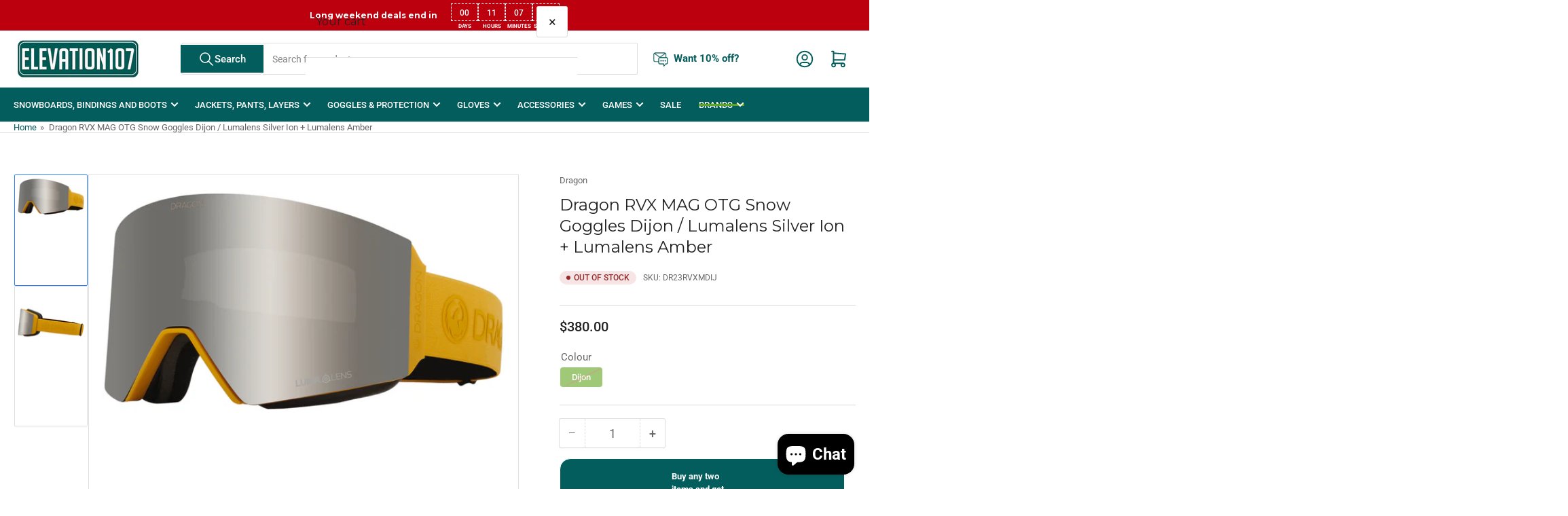

--- FILE ---
content_type: text/css
request_url: https://www.elevation107.com.au/cdn/shop/t/50/assets/globo-css.css?v=88042426396565911011763362242
body_size: 2976
content:
.theme-store-id-1608.gf-theme-version-6.spf-has-filter #gf-tree .gf-block-title h3,.theme-store-id-1608.gf-theme-version-6.spf-has-filter #gf-tree .gf-block-title .h3,.theme-store-id-1608.gf-theme-version-6.spf-has-filter .gf-form-input-inner label{color:rgb(var(--color-foreground-alt))!important;font-size:calc(var(--font-heading-scale) * 1.5rem)!important;font-family:var(--font-heading-family);font-weight:var(--font-bolder-weight)!important;letter-spacing:var(--font-heading-spacing);line-height:calc(1 + .2 / var(--font-heading-scale));display:flex;justify-content:space-between;align-items:center;text-rendering:optimizeLegibility}.theme-store-id-1608.gf-theme-version-6.spf-has-filter .gf-option-block ul li a,.theme-store-id-1608.gf-theme-version-6.spf-has-filter .gf-option-block ul li button,.theme-store-id-1608.gf-theme-version-6.spf-has-filter .gf-clear,.theme-store-id-1608.gf-theme-version-6.spf-has-filter .gf-clear-all,.theme-store-id-1608.gf-theme-version-6.spf-has-filter .selected-item.gf-option-label a,.theme-store-id-1608.gf-theme-version-6.spf-has-filter .gf-form-input-inner select,.theme-store-id-1608.gf-theme-version-6.spf-has-filter .gf-refine-toggle{color:rgb(var(--color-foreground-alt))!important}.theme-store-id-1608.gf-theme-version-6.spf-has-filter #gf-tree .gf-filter-header .gf-close-canvas{background:rgba(var(--color-background));color:rgb(var(--color-foreground-alt));box-shadow:0 0 0 .1rem var(--color-border),0 2px 0 var(--color-box-shadow);width:44px;height:44px;flex:0 0 44px;border-radius:var(--buttons-radius)}.theme-store-id-1608.gf-theme-version-6.spf-has-filter #gf-tree .gf-filter-header .gf-close-canvas:hover{box-shadow:0 0 0 .2rem var(--color-border),0 2px 0 var(--color-box-shadow)}.theme-store-id-1608.gf-theme-version-6.spf-has-filter button.gf-controls-search-button svg path,.theme-store-id-1608.gf-theme-version-6.spf-has-filter #gf-tree .gf-filter-header .gf-close-canvas svg path{fill:rgb(var(--color-foreground-alt))}.theme-store-id-1608.gf-theme-version-6.spf-has-filter #gf-tree .gf-filter-header .gf-close-canvas svg{transform:scale(.4)}.theme-store-id-1608.gf-theme-version-6.spf-has-filter .gf-clear svg path{fill:rgba(var(--color-accent-2))}.theme-store-id-1608.gf-theme-version-6.spf-has-filter .gf-option-block ul li button{width:100%;font-size:calc(var(--font-body-scale) * 1.5rem)!important}.theme-store-id-1608.gf-theme-version-6.spf-has-filter .gf-option-block .gf-RadioButton,.theme-store-id-1608.gf-theme-version-6.spf-has-filter .gf-option-block .gf-Checkbox{transition:all .1s linear;border:none;width:2rem;height:2rem;display:block;flex:0 0 2rem;box-shadow:0 0 0 var(--inputs-border-width) rgba(var(--color-inputs-border));margin-inline-end:1rem}.theme-store-id-1608.gf-theme-version-6.spf-has-filter .checked .gf-RadioButton:before{content:"";width:.85rem;height:.85rem;position:absolute;left:50%;top:50%;transform:translate(-50%,-50%);background-color:rgba(var(--color-background))}.theme-store-id-1608.gf-theme-version-6.spf-has-filter .checked .gf-Checkbox{background-image:url("data:image/svg+xml;charset=utf8,%3Csvg xmlns='http://www.w3.org/2000/svg' viewBox='0 0 20 20' class='Polaris-Icon__Svg' focusable='false' aria-hidden='true'%3E%3Cpath fill='%23ffffff' d='M8.315 13.859l-3.182-3.417a.506.506 0 0 1 0-.684l.643-.683a.437.437 0 0 1 .642 0l2.22 2.393 4.942-5.327a.436.436 0 0 1 .643 0l.643.684a.504.504 0 0 1 0 .683l-5.91 6.35a.437.437 0 0 1-.642 0'%3E%3C/path%3E%3C/svg%3E")}.theme-store-id-1608.gf-theme-version-6.spf-has-filter .checked .gf-Checkbox,.theme-store-id-1608.gf-theme-version-6.spf-has-filter .checked .gf-RadioButton{border:none;background-color:rgba(var(--color-accent-2));box-shadow:0 0 0 var(--inputs-border-width) rgba(var(--color-accent-2))}.theme-store-id-1608.gf-theme-version-6.spf-has-filter .gf-Checkbox{border-radius:3px}.theme-store-id-1608.gf-theme-version-6.spf-has-filter .gf-Checkbox:hover,.theme-store-id-1608.gf-theme-version-6.spf-has-filter .gf-option-block ul li>a:hover>.gf-Checkbox,.theme-store-id-1608.gf-theme-version-6.spf-has-filter .gf-option-block ul li>a:hover>.gf-RadioButton,.theme-store-id-1608.gf-theme-version-6.spf-has-filter .gf-option-block ul li>button:hover>.gf-Checkbox,.theme-store-id-1608.gf-theme-version-6.spf-has-filter .gf-option-block ul li>button:hover>.gf-RadioButton,.theme-store-id-1608.gf-theme-version-6.spf-has-filter .gf-option-block ul li>div>a:hover>.gf-Checkbox,.theme-store-id-1608.gf-theme-version-6.spf-has-filter .gf-option-block ul li>div>a:hover>.gf-RadioButton,.theme-store-id-1608.gf-theme-version-6.spf-has-filter .gf-option-block ul li>div>button:hover>.gf-Checkbox,.theme-store-id-1608.gf-theme-version-6.spf-has-filter .gf-option-block ul li>div>button:hover>.gf-RadioButton{border-color:none;box-shadow:0 0 0 var(--inputs-border-width) rgba(var(--color-accent-2))}.theme-store-id-1608.gf-theme-version-6.spf-has-filter.gf-left .gf-option-block,.theme-store-id-1608.gf-theme-version-6.spf-has-filter.gf-offcanvas .gf-option-block{border-bottom:1px dashed var(--color-border);padding:1.8rem 0}.theme-store-id-1608.gf-theme-version-6.spf-has-filter.gf-left .gf-option-block:first-child,.theme-store-id-1608.gf-theme-version-6.spf-has-filter.gf-offcanvas .gf-option-block:first-child{border-top:1px dashed var(--color-border)}.theme-store-id-1608.gf-theme-version-6.spf-has-filter .gf-option-block .gf-block-title .gf-clear{display:none}.theme-store-id-1608.gf-theme-version-6.spf-has-filter .gf-option-block ul.gf-option-box{padding:2px}.theme-store-id-1608.gf-theme-version-6.spf-has-filter.gf-left .gf-option-block .gf-block-title .h3:after,.theme-store-id-1608.gf-theme-version-6.spf-has-filter.gf-left .gf-option-block .gf-block-title h3:after,.theme-store-id-1608.gf-theme-version-6.spf-has-filter.gf-offcanvas .gf-option-block .gf-block-title .h3:after,.theme-store-id-1608.gf-theme-version-6.spf-has-filter.gf-offcanvas .gf-option-block .gf-block-title h3:after{float:right;font-weight:600;font-size:1.85rem;margin:0}.theme-store-id-1608.gf-theme-version-6.gf-left .gf-option-block:not(.is-collapsed) .gf-block-title .h3:after,.theme-store-id-1608.gf-theme-version-6.gf-left .gf-option-block:not(.is-collapsed) .gf-block-title h3:after,.theme-store-id-1608.gf-theme-version-6.gf-offcanvas .gf-option-block:not(.is-collapsed) .gf-block-title .h3:after,.theme-store-id-1608.gf-theme-version-6.gf-offcanvas .gf-option-block:not(.is-collapsed) .gf-block-title h3:after{content:"\268a";font-weight:500}.theme-store-id-1608.gf-theme-version-6.spf-has-filter .gf-option-block .gf-btn-show-more:before{content:"+";font-size:calc(var(--font-body-scale) * 1.3rem)!important;color:rgb(var(--color-accent-1));margin-right:3px}.theme-store-id-1608.gf-theme-version-6.spf-has-filter .gf-option-block .is-expand .gf-btn-show-more:before{content:"\2012"}.theme-store-id-1608.gf-theme-version-6.spf-has-filter .gf-option-block .gf-btn-show-more{font-size:calc(var(--font-body-scale) * 1.3rem)!important;color:rgb(var(--color-accent-1));text-underline-offset:.3rem;text-decoration-thickness:.1rem;transition:text-decoration .18s ease;text-decoration-color:transparent;background:none!important;box-shadow:none!important}.theme-store-id-1608.gf-theme-version-6.spf-has-filter .gf-option-block.gf-option-block-select select{color:rgb(var(--color-base-text))!important;cursor:pointer}.theme-store-id-1608.gf-theme-version-6.spf-has-filter .gf-option-block span.gf-count{opacity:1;margin-left:5px;font-size:calc(var(--font-body-scale) * 1.2rem)!important;color:rgb(var(--color-foreground))!important}.theme-store-id-1608.gf-theme-version-6.spf-has-filter .gf-option-block:not(.gf-option-block-box-rectangle) .checked span.gf-count{background-color:rgb(var(--color-accent-2));color:rgba(var(--color-secondary-button-text))!important;border-radius:3px;padding:.3rem .5rem}.theme-store-id-1608.gf-theme-version-6.spf-has-filter #setLimit{cursor:pointer}.theme-store-id-1608.gf-theme-version-6.spf-has-filter #setLimit option,.theme-store-id-1608.gf-theme-version-6.spf-has-filter #setLimit{color:rgb(var(--color-base-text));min-width:unset}.theme-store-id-1608.gf-theme-version-6 #gf-tree .noUi-handle{background:rgb(var(--color-foreground-alt));border:2px solid rgb(var(--color-foreground-alt));top:-6px;width:16px;height:16px}.theme-store-id-1608.gf-theme-version-6 #gf-tree .noUi-handle.noUi-handle-lower{right:-5px}.theme-store-id-1608.gf-theme-version-6.spf-has-filter #gf-tree .noUi-connect{background-color:rgb(var(--color-foreground-alt))}.theme-store-id-1608.gf-theme-version-6.spf-has-filter #gf-tree .noUi-base,.theme-store-id-1608.gf-theme-version-6.spf-has-filter #gf-tree .noUi-connects{height:4px}.theme-store-id-1608.gf-theme-version-6.spf-has-filter #gf-tree .noUi-marker-horizontal.noUi-marker,.theme-store-id-1608.gf-theme-version-6.spf-has-filter .content ul li:before{display:none}.theme-store-id-1608.gf-theme-version-6.spf-has-filter .gf-option-block ul li a:hover{color:rgb(var(--color-foreground-alt))}.theme-store-id-1608.gf-theme-version-6.spf-has-filter .gf-block-scroll{max-height:225px}.theme-store-id-1608.gf-theme-version-6.spf-has-filter .sort-by{background:transparent}.theme-store-id-1608.gf-theme-version-6.spf-has-filter #gf-controls-container .gf-refine-toggle-mobile,.theme-store-id-1608.gf-theme-version-6.spf-has-filter #gf-tree .gf-refine-toggle-mobile{font-size:calc(var(--font-body-scale) * 1.5rem)!important;color:rgb(var(--color-base-text))!important}.theme-store-id-1608.gf-theme-version-6.spf-has-filter input.gf-controls-search-input{height:4.2rem;line-height:4.2rem;font-size:calc(var(--font-body-scale) * 1.4rem)}.theme-store-id-1608.gf-theme-version-6.spf-has-filter #gf-controls-container .gf-refine-toggle-mobile,.theme-store-id-1608.gf-theme-version-6.spf-has-filter #gf-tree .gf-refine-toggle-mobile,.theme-store-id-1608.gf-theme-version-6.spf-has-filter input.gf-search,.theme-store-id-1608.gf-theme-version-6.spf-has-filter input.gf-controls-search-input,.theme-store-id-1608.gf-theme-version-6.spf-has-filter .sort-by,.theme-store-id-1608.gf-theme-version-6.spf-has-filter .gf-range-inputs input[type=text]{border:var(--inputs-border-width) solid #333!important;border-radius:var(--inputs-radius);background-color:rgba(var(--color-background));color:rgb(var(--color-base-text));box-shadow:0 .2rem 0 var(--color-box-shadow);transition:box-shadow .18s ease}.theme-store-id-1608.gf-theme-version-6.spf-has-filter .gf-range-inputs input[type=text]{text-align:left;font-size:calc(var(--font-body-scale) * 1.4rem);padding:.5rem 1.5rem;height:4.2rem;min-height:calc(var(--inputs-border-width) * 2);min-width:calc(7rem + var(--inputs-border-width) * 2)}.theme-store-id-1608.gf-theme-version-6.spf-has-filter #gf-controls-container .gf-refine-toggle-mobile:hover,.theme-store-id-1608.gf-theme-version-6.spf-has-filter #gf-tree .gf-refine-toggle-mobile:hover,.theme-store-id-1608.gf-theme-version-6.spf-has-filter .sort-by:hover,.theme-store-id-1608.gf-theme-version-6.spf-has-filter .sort-by.active,.theme-store-id-1608.gf-theme-version-6.spf-has-filter input.gf-search:hover,.theme-store-id-1608.gf-theme-version-6.spf-has-filter input.gf-controls-search-input:hover,.theme-store-id-1608.gf-theme-version-6.spf-has-filter .gf-range-inputs input[type=text]:hover,.theme-store-id-1608.gf-theme-version-6.spf-has-filter input.gf-search:focus-visible,.theme-store-id-1608.gf-theme-version-6.spf-has-filter input.gf-controls-search-input:focus-visible,.theme-store-id-1608.gf-theme-version-6.spf-has-filter .gf-range-inputs input[type=text]:focus-visible{outline:0;box-shadow:0 0 0 calc(.1rem + var(--inputs-border-width)) rgba(var(--color-foreground))}.theme-store-id-1608.gf-theme-version-6.spf-has-filter .sort-by label{color:rgb(var(--color-base-text))!important}.theme-store-id-1608.gf-theme-version-6.spf-has-filter #setLimit,.theme-store-id-1608.gf-theme-version-6.spf-has-filter .sort-by:not(.limit-by) label{font-size:calc(var(--font-body-scale) * 1.5rem)!important;background-clip:padding-box;background-image:linear-gradient(45deg,transparent 50%,currentColor 50%),linear-gradient(135deg,currentColor 50%,transparent 50%);background-position:calc(100% - 20px) 50%,calc(100% - 15px) 50%;background-size:5px 5px,5px 5px;background-repeat:no-repeat;padding-right:3.2rem!important}.theme-store-id-1608.gf-theme-version-6 #gf-grid{position:relative}.theme-store-id-1608.gf-theme-version-6.gf-left #gf-tree,.theme-store-id-1608.gf-theme-version-6.gf-left #gf-tree:not(.spf-hidden)+#gf-grid,.theme-store-id-1608.gf-theme-version-6.offcanvas-open #gf-tree,.theme-store-id-1608.gf-theme-version-6 .gf-form-button-group button{background:rgba(var(--color-background))!important}.theme-store-id-1608.gf-theme-version-6 body>#gf-tree .gf-filter-footer button,.theme-store-id-1608.gf-theme-version-6.spf-has-filter .gf-option-block ul li a,.theme-store-id-1608.gf-theme-version-6.spf-has-filter #gf-tree .noUi-value,.theme-store-id-1608.gf-theme-version-6.spf-has-filter #gf-tree .globo-selected-items-wrapper .selected-item>.clear-refinements{color:rgb(var(--color-foreground-alt))!important}.theme-store-id-1608.gf-theme-version-6.spf-has-filter span.gf-summary,.theme-store-id-1608.gf-theme-version-6.spf-has-filter span.gf-summary b{font-size:calc(var(--font-body-scale) * 1.5rem);font-weight:var(--font-heading-weight);color:rgb(var(--color-foreground-alt))}.theme-store-id-1608.gf-theme-version-6.spf-has-filter #gf_pagination_wrap .pagination>span.current,.theme-store-id-1608.gf-theme-version-6.spf-has-filter #gf_pagination_wrap .pagination>span.deco,.theme-store-id-1608.gf-theme-version-6.spf-has-filter #gf_pagination_wrap .pagination>span>a{font-size:calc(var(--font-body-scale) * 1.6rem);width:4.3rem;height:4.3rem!important;display:flex;align-items:center;justify-content:center;border-radius:50%!important;margin:0 .5rem;background:rgba(var(--color-background));color:rgb(var(--color-foreground-alt));box-shadow:0 0 0 .2rem var(--color-border);font-weight:var(--font-body-weight)}.theme-store-id-1608.gf-theme-version-6.spf-has-filter #gf_pagination_wrap .pagination>span.current:hover,.theme-store-id-1608.gf-theme-version-6.spf-has-filter #gf_pagination_wrap .pagination>span.deco:hover,.theme-store-id-1608.gf-theme-version-6.spf-has-filter #gf_pagination_wrap .pagination>span>a:hover{box-shadow:0 0 0 .2rem rgb(var(--color-base-accent-1))}.theme-store-id-1608.gf-theme-version-6.spf-has-filter #gf_pagination_wrap .pagination>span.current{background:rgb(var(--color-base-accent-1));color:rgb(var(--color-base-accent-1-text));box-shadow:0 0 0 .2rem rgb(var(--color-base-accent-1));font-weight:var(--font-body-weight)}.theme-store-id-1608.gf-theme-version-6.spf-has-filter .page-layout-sidebar,.theme-store-id-1608.gf-theme-version-6.spf-has-filter #CollectionActions{display:none}.theme-store-id-1608.gf-theme-version-6.spf-has-filter .page-layout-sidebar+.page-layout-main-content{width:100%}.theme-store-id-1608.gf-theme-version-6.spf-has-filter #globo-dropdown-sort_options{background:rgba(var(--color-background))!important;border:1px solid var(--color-border)!important;border-radius:var(--inputs-radius);box-shadow:0 .2rem 0 var(--color-box-shadow)}.theme-store-id-1608.gf-theme-version-6.spf-has-filter .globo-dropdown-custom__options span:hover{background:rgb(var(--color-foreground-alt));color:rgba(var(--color-background))}.theme-store-id-1608.gf-theme-version-6.spf-has-filter .sort-by:before{background-image:none!important;content:"\f107";color:rgb(var(--color-foreground-alt));display:inline-block;font:1em/1.2 GloboIcon;text-rendering:auto;-webkit-font-smoothing:antialiased;text-align:center;position:absolute;display:none}.theme-store-id-1608.gf-theme-version-6.spf-has-filter .gf-block-content{margin-top:1.2rem}.theme-store-id-1608.gf-theme-version-6.spf-has-filter .gf-option-box li ul{border-left:1px dotted rgb(var(--color-foreground-alt))}.theme-store-id-1608.gf-theme-version-6.spf-has-filter .gf-option-box ul li>div:before{border-bottom:1px dotted rgb(var(--color-foreground-alt))}.theme-store-id-1608.gf-theme-version-6 .gf-option-block ul.gf-option-box li:not(.is-collapsed)>div>button+span:after,.theme-store-id-1608.gf-theme-version-6 .gf-option-block ul.gf-option-box li:not(.is-collapsed)>div>a+span:after{border-top:5px solid rgb(var(--color-foreground-alt))}.theme-store-id-1608.gf-theme-version-6 .gf-option-block ul.gf-option-box li.is-collapsed>div>button+span:after,.theme-store-id-1608.gf-theme-version-6 .gf-option-block ul.gf-option-box li.is-collapsed>div>a+span:after{border-bottom:5px solid rgb(var(--color-foreground-alt))}.theme-store-id-1608.gf-theme-version-6 .gf-option-block-box-rectangle.gf-option-block ul li.gf-box-rectangle button{border:none!important;box-shadow:0 0 0 var(--inputs-border-width) rgba(var(--color-foreground),var(--inputs-border-opacity));background:rgba(var(--color-background))!important;border-radius:3px}.theme-store-id-1608.gf-theme-version-6.spf-has-filter .gf-option-block-box-rectangle.gf-option-block ul li.gf-box-rectangle button:hover,.theme-store-id-1608.gf-theme-version-6.spf-has-filter .gf-option-block-box-rectangle.gf-option-block ul li.gf-box-rectangle button.checked{background:rgba(var(--color-accent-2))!important;border:none!important;box-shadow:0 0 0 var(--inputs-border-width) rgba(var(--color-accent-2))}.theme-store-id-1608.gf-theme-version-6.spf-has-filter .gf-option-block-box-rectangle.gf-option-block ul li.gf-box-rectangle button:hover span,.theme-store-id-1608.gf-theme-version-6.spf-has-filter .gf-option-block-box-rectangle.gf-option-block ul li.gf-box-rectangle a:hover span,.theme-store-id-1608.gf-theme-version-6.spf-has-filter .gf-option-block-box-rectangle.gf-option-block ul li.gf-box-rectangle a.checked span,.theme-store-id-1608.gf-theme-version-6.spf-has-filter .gf-option-block-box-rectangle.gf-option-block ul li.gf-box-rectangle button.checked span{color:rgba(var(--color-background))!important}.theme-store-id-1608.gf-theme-version-6.gf-left #gf-tree .globo-selected-items-wrapper .globo-selected-items{border-bottom:none}.theme-store-id-1608.gf-theme-version-6.gf-top_one #gf-tree .globo-selected-items-wrapper .selected-item>a,.theme-store-id-1608.gf-theme-version-6.spf-has-filter #gf-tree>div.globo-selected-items-wrapper>div.gf-block-content.globo-selected-items>div.selected-item>a,.theme-store-id-1608.gf-theme-version-6.spf-has-filter #gf-controls-container .globo-selected-items-wrapper .selected-item>a{font-size:calc(var(--font-body-scale) * 1.3rem)!important;font-family:inherit;font-weight:var(--font-bolder-weight)!important;background:#045d5d;box-shadow:0 0 0 .2rem var(--color-border);color:rgba(var(--color-background))!important;border:none;border-radius:var(--border-radius-base);padding:.6rem 1rem;display:inline-flex;line-height:calc(1 + .2 / var(--font-body-scale))}.theme-store-id-1608.gf-theme-version-6.gf-top_one #gf-tree .globo-selected-items-wrapper .selected-item>a:hover,.theme-store-id-1608.gf-theme-version-6.spf-has-filter #gf-tree>div.globo-selected-items-wrapper>div.gf-block-content.globo-selected-items>div.selected-item>a:hover,.theme-store-id-1608.gf-theme-version-6.spf-has-filter #gf-controls-container .globo-selected-items-wrapper .selected-item>a:hover{box-shadow:0 0 0 .2rem rgba(var(--color-accent-2),1)}.theme-store-id-1608.gf-theme-version-6.spf-has-filter #gf-tree>div.globo-selected-items-wrapper>div.gf-block-content.globo-selected-items>div.selected-item>a>span.selected-item>strong{font-weight:var(--font-bolder-weight)!important}.theme-store-id-1608.gf-theme-version-6.gf-top_one #gf-tree .globo-selected-items-wrapper .selected-item>a>.selected-item>span,.theme-store-id-1608.gf-theme-version-6.spf-has-filter #gf-controls-container>div>div.globo-selected-items-wrapper>ul>li>a>span.selected-item>span.hidden-xs,.theme-store-id-1608.gf-theme-version-6.spf-has-filter #gf-tree>div.globo-selected-items-wrapper>div.gf-block-content.globo-selected-items>div.selected-item>a>span.selected-item>span{display:none}.theme-store-id-1608.gf-theme-version-6.gf-top_one #gf-tree .globo-selected-items-wrapper .selected-item>a>.gf-clear,.theme-store-id-1608.gf-theme-version-6.spf-has-filter #gf-controls-container>div>div.globo-selected-items-wrapper>ul>li>a>span.gf-clear,.theme-store-id-1608.gf-theme-version-6.spf-has-filter #gf-tree>div.globo-selected-items-wrapper>div.gf-block-content.globo-selected-items>div.selected-item>a>span.gf-clear{margin-left:1rem}.theme-store-id-1608.gf-theme-version-6.spf-has-filter #gf-tree div.globo-selected-items-wrapper>ul>li>a>span.gf-clear>svg>path,.theme-store-id-1608.gf-theme-version-6.spf-has-filter #gf-controls-container div.globo-selected-items-wrapper>ul>li>a>span.gf-clear>svg>path,.theme-store-id-1608.gf-theme-version-6.spf-has-filter #gf-tree>div.globo-selected-items-wrapper>div.gf-block-content.globo-selected-items>div.selected-item>a>span.gf-clear svg path{fill:rgba(var(--color-background))!important}.theme-store-id-1608.gf-theme-version-6.spf-has-filter #gf-tree .selected-item.gf-option-label{margin-bottom:1rem;margin-right:1rem;display:inline-flex;width:auto}.theme-store-id-1608.gf-theme-version-6.spf-has-filter #gf-controls-container .selected-item.gf-option-label{margin-bottom:.5rem;margin-right:.55rem}.theme-store-id-1608.gf-theme-version-6.gf-top_one #gf-tree .globo-selected-items-wrapper .selected-item>a.clear-refinements,.theme-store-id-1608.gf-theme-version-6.spf-has-filter .gf-refine-toggle,.theme-store-id-1608.gf-theme-version-6 #gf-controls-container .globo-selected-items-wrapper .selected-item>a.clear-refinements{font-size:calc(var(--font-body-scale) * 1.3rem)!important;color:rgb(var(--color-accent-1))!important;padding-left:0;padding-right:0;background:none;box-shadow:none;cursor:pointer;text-underline-offset:.3rem;text-decoration-thickness:.1rem;transition:text-decoration .18s ease;text-decoration-color:transparent;min-width:unset;font-weight:var(--font-body-weight)!important}.theme-store-id-1608.gf-theme-version-6.gf-top_one #gf-tree .globo-selected-items-wrapper .selected-item>.clear-refinements:hover,.theme-store-id-1608.gf-theme-version-6.spf-has-filter .gf-refine-toggle:hover,.theme-store-id-1608.gf-theme-version-6 #gf-controls-container .globo-selected-items-wrapper .selected-item>.clear-refinements:hover{text-decoration:underline;box-shadow:none!important}.theme-store-id-1608.gf-theme-version-6 body>#gf-tree .gf-filter-footer{box-shadow:0 -2px 2px rgba(var(--color-foreground),.1);padding:1.5rem;padding-bottom:max(1.5rem,env(safe-area-inset-bottom,0px) + 1.5rem);margin-top:2rem;border:0}.theme-store-id-1608.gf-theme-version-6.spf-has-filter body>#gf-tree .gf-filter-footer button b{font-weight:var(--font-bolder-weight)}.theme-store-id-1608.gf-theme-version-6.spf-has-filter body>#gf-tree .gf-filter-footer button,.theme-store-id-1608.gf-theme-version-6 #gf_pagination_wrap button.gf-loadmore-btn{gap:3px;font-family:var(--font-buttons-family);cursor:pointer;display:inline-flex;justify-content:center;align-items:center;text-align:center;border:0!important;padding:1.2rem 1.5rem;text-decoration:none;background-color:rgb(var(--color-button))!important;box-shadow:0 0 0 .1rem rgb(var(--color-button));color:rgb(var(--color-button-text))!important;min-width:12rem;height:auto;font-size:calc(var(--font-body-scale) * 1.5rem);line-height:calc(1 + .2 / var(--font-body-scale));border-radius:var(--buttons-radius);font-weight:var(--font-bolder-weight);word-break:break-word;text-transform:var(--font-buttons-transform)}.theme-store-id-1608.gf-theme-version-6.spf-has-filter body>#gf-tree .gf-filter-footer button:hover,.theme-store-id-1608.gf-theme-version-6 #gf_pagination_wrap button.gf-loadmore-btn:hover{box-shadow:0 0 0 .2rem rgb(var(--color-button))}@media (max-width: 768px){.theme-store-id-1608.gf-theme-version-6.spf-has-filter .gf-option-block{border-bottom:1px dashed var(--color-border);padding:1.8rem 0}.theme-store-id-1608.gf-theme-version-6.spf-has-filter .gf-option-block:first-child{border-top:1px dashed var(--color-border)}.theme-store-id-1608.gf-theme-version-6 #gf-controls-container{padding:1.5rem 1.5rem .5rem;border-radius:var(--border-radius-base);color:rgb(var(--color-foreground));background-color:rgb(var(--color-base-background-2));margin-bottom:3rem}.theme-store-id-1608.gf-theme-version-6 #gf-tree{right:-85vw;left:unset;width:85vw!important;transition:all .2s ease}.theme-store-id-1608.gf-theme-version-6.offcanvas-open #gf-tree{left:unset;right:0}.theme-store-id-1608.gf-theme-version-6 body>#gf-tree .gf-filter-header{border-bottom:none;padding:1.5rem;box-shadow:0 2px 2px rgba(var(--color-foreground),.1)}.theme-store-id-1608.gf-theme-version-6 body>#gf-tree .gf-filter-header>div.gf-filter-heading{font-size:calc(var(--font-heading-scale) * 1.5rem);text-rendering:optimizeLegibility;font-family:var(--font-heading-family);font-style:var(--font-heading-style);font-weight:var(--font-heading-weight);color:rgb(var(--color-foreground-alt));line-height:calc(1 + .3/max(1,var(--font-heading-scale)));text-transform:none}.theme-store-id-1608.gf-theme-version-6 body>#gf-tree .gf-option-block{padding:1.8rem 0!important;border-bottom:1px dashed var(--color-border)}.theme-store-id-1608.gf-theme-version-6 #gf-tree .globo-selected-items-wrapper .gf-block-title{padding:1.5rem 1.5rem 0}.theme-store-id-1608.gf-theme-version-6 #gf-tree .globo-selected-items-wrapper .globo-selected-items{padding:1.5rem!important;border-bottom:none}.theme-store-id-1608.gf-theme-version-6 body>#gf-tree .gf-filter-contents{padding:1.5rem 1.5rem 7.5rem!important}.theme-store-id-1608.gf-theme-version-6 #gf-tree .globo-selected-items-wrapper .gf-block-title .h3{visibility:hidden}}@media (max-width: 380px){.theme-store-id-1608.gf-theme-version-6 .gf-filter-selection,.theme-store-id-1608.gf-theme-version-6 .gf-filter-trigger{flex:1 1 50%;max-width:50%!important}}@media (min-width: 769px){.theme-store-id-1608.gf-theme-version-6.spf-has-filter facet-filters-form .facets-wrap.page-layout-with-sidebar{display:flex}.theme-store-id-1608.gf-theme-version-6.offcanvas-open #gf-tree{border-color:transparent}.theme-store-id-1608.gf-theme-version-6.gf-top_one #gf-tree .sort-by label{text-transform:none;padding-top:.2rem;padding-bottom:.2rem;height:4rem;line-height:4rem}.theme-store-id-1608.gf-theme-version-6.gf-top_one #gf-tree .sort-by label span{margin-left:5px}.theme-store-id-1608.gf-theme-version-6.gf-top_one .gf-filter-contents .gf-option-block .gf-block-title .h3,.theme-store-id-1608.gf-theme-version-6.gf-top_one .gf-filter-contents .gf-option-block .gf-block-title h3,.theme-store-id-1608.gf-theme-version-6.gf-top_one .gf-block-content,.theme-store-id-1608.gf-theme-version-6.spf-has-filter #setLimit option{background:rgba(var(--color-background))}.theme-store-id-1608.gf-theme-version-6.gf-top_one .gf-grid--4-col .gf-filter-contents-inner,.theme-store-id-1608.gf-theme-version-6.gf-top_one .gf-filter-contents:not(.gf-grid--4-col) .gf-option-block .gf-block-title .h3,.theme-store-id-1608.gf-theme-version-6.gf-top_one .gf-filter-contents:not(.gf-grid--4-col) .gf-option-block .gf-block-title h3,.theme-store-id-1608.gf-theme-version-6.gf-top_one .gf-filter-contents:not(.gf-grid--4-col) .gf-block-content{border:1px solid var(--color-border);background:rgba(var(--color-background));border-radius:var(--inputs-radius);box-shadow:0 .2rem 0 var(--color-box-shadow)}.theme-store-id-1608.gf-theme-version-6.gf-top_one .gf-filter-contents:not(.gf-grid--4-col) .gf-option-block .gf-block-title .h3,.theme-store-id-1608.gf-theme-version-6.gf-top_one .gf-filter-contents:not(.gf-grid--4-col) .gf-option-block .gf-block-title h3{padding:1rem 2rem;text-transform:none!important;font-weight:400!important}.theme-store-id-1608.gf-theme-version-6.gf-top_one .gf-filter-contents:not(.gf-grid--4-col) .gf-option-block:not(.is-collapsed) .gf-block-title .h3,.theme-store-id-1608.gf-theme-version-6.gf-top_one .gf-filter-contents:not(.gf-grid--4-col) .gf-option-block:not(.is-collapsed) .gf-block-title h3,.theme-store-id-1608.gf-theme-version-6.gf-top_one .gf-filter-contents:not(.gf-grid--4-col) .gf-option-block .gf-block-title .h3:hover,.theme-store-id-1608.gf-theme-version-6.gf-top_one .gf-filter-contents:not(.gf-grid--4-col) .gf-option-block .gf-block-title h3:hover{outline:0;box-shadow:0 0 0 calc(.1rem + var(--inputs-border-width)) rgba(var(--color-foreground))!important}.theme-store-id-1608.gf-theme-version-6.gf-top_one .sort-by:not(.limit-by):before,.theme-store-id-1608.gf-theme-version-6.gf-left .sort-by:not(.limit-by):before{height:100%;top:0;position:absolute;background-size:1.8rem!important}.theme-store-id-1608.gf-theme-version-6.gf-top_one #gf-tree{border-bottom:none}.theme-store-id-1608.gf-theme-version-6.gf-top_one #gf-tree,.theme-store-id-1608.gf-theme-version-6.gf-left #gf-controls-container,.theme-store-id-1608.gf-theme-version-6.gf-offcanvas #gf-controls-container{padding:2rem;border-radius:var(--border-radius-base);color:rgb(var(--color-foreground));background-color:#f8f8f8;margin-bottom:3rem}.theme-store-id-1608.gf-theme-version-6.gf-top_one #gf-tree .gf-filter-contents:not(.gf-grid--4-col) .gf-filter-contents-inner{background-color:#f8f8f8}.theme-store-id-1608.gf-theme-version-6.gf-top_one #gf-tree .globo-selected-items,.theme-store-id-1608.gf-theme-version-6.gf-offcanvas .gf-filter-selection,.theme-store-id-1608.gf-theme-version-6.gf-offcanvas .gf-filter-trigger,.theme-store-id-1608.gf-theme-version-6.gf-offcanvas span.gf-summary,.theme-store-id-1608.gf-theme-version-6.gf-offcanvas .gf-actions,.theme-store-id-1608.gf-theme-version-6.gf-left .gf-actions,.theme-store-id-1608.gf-theme-version-6.gf-left #gf-controls-container .globo-selected-items,.theme-store-id-1608.gf-theme-version-6.gf-left .gf-filter-selection{margin-bottom:0}.theme-store-id-1608.gf-theme-version-6.gf-offcanvas #gf-controls-container .globo-selected-items,.theme-store-id-1608.gf-theme-version-6.gf-left #gf-controls-container .globo-selected-items{margin-top:1rem}.theme-store-id-1608.gf-theme-version-6.gf-left .sort-by-toggle{height:4.2rem;line-height:4.2rem}.theme-store-id-1608.gf-theme-version-6.gf-offcanvas body>#gf-tree .gf-filter-header{border-bottom:none;padding:1.5rem;box-shadow:0 2px 2px rgba(var(--color-foreground),.1)}.theme-store-id-1608.gf-theme-version-6.gf-offcanvas body>#gf-tree .gf-filter-header>div.gf-filter-heading{font-size:calc(var(--font-heading-scale) * 1.5rem);text-rendering:optimizeLegibility;font-family:var(--font-heading-family);font-style:var(--font-heading-style);font-weight:var(--font-heading-weight);color:rgb(var(--color-foreground-alt));line-height:calc(1 + .3/max(1,var(--font-heading-scale)));text-transform:none}.theme-store-id-1608.gf-theme-version-6.gf-offcanvas body>#gf-tree .gf-option-block{padding:1.8rem 0!important;border-bottom:1px dashed var(--color-border)}.theme-store-id-1608.gf-theme-version-6.gf-offcanvas #gf-tree .globo-selected-items-wrapper .gf-block-title{padding:1.5rem 1.5rem 0}.theme-store-id-1608.gf-theme-version-6.gf-offcanvas #gf-tree .globo-selected-items-wrapper .globo-selected-items{padding:1.5rem!important;border-bottom:none}.theme-store-id-1608.gf-theme-version-6.gf-offcanvas body>#gf-tree .gf-filter-contents{padding:1.5rem 1.5rem 7.5rem!important}.theme-store-id-1608.gf-theme-version-6.gf-offcanvas #gf-tree .globo-selected-items-wrapper .gf-block-title .h3{visibility:hidden}.theme-store-id-1608.gf-theme-version-6.gf-offcanvas #gf-controls-container .globo-selected-items{border-bottom:0}}
/*# sourceMappingURL=/cdn/shop/t/50/assets/globo-css.css.map?v=88042426396565911011763362242 */


--- FILE ---
content_type: text/css
request_url: https://www.elevation107.com.au/cdn/shop/t/50/assets/section-countdown-timer.css?v=11790879869172781411752464111
body_size: -14
content:
.section-countdown-wrap{position:relative;overflow:hidden;border-radius:var(--border-radius-base);width:100%;display:flex;flex-direction:column}.section-countdown-wrap-inner{display:flex;flex-direction:column;flex:auto;height:100%}.section-countdown-wrap-inner:after{content:"";pointer-events:none;top:0;left:0;position:absolute;width:100%;height:100%;border-radius:var(--border-radius-base)}.block-section-fullwidth .section-countdown-wrap,.block-section-fullwidth .section-countdown-wrap-inner:after{border-radius:0}.section-countdown-wrap .container{width:100%;height:100%;position:relative;display:flex;flex:auto}.section-countdown-wrap:after{content:"";pointer-events:none;top:0;left:0;position:absolute;width:100%;height:100%;border-radius:var(--border-radius-base)}.section-countdown-backdrop{position:absolute;top:0;left:0;width:100%;height:100%;object-fit:cover}.section-countdown-content-wrap{width:100%;height:100%;top:0;left:0;display:flex;flex-direction:column;flex:auto}.section-countdown-content{position:relative;width:100%;height:100%;z-index:1;display:flex;flex-direction:column;padding:3rem;flex:auto}.block-section-fullwidth .section-countdown-content{padding:3.5rem 0}@media (min-width: 990px){.section-countdown-content{padding:5rem}}@media (min-width: 1200px){.block-section-fullwidth .section-countdown-content{padding:6rem 0}}.section-countdown-caption{font-size:calc(var(--font-body-scale) * 1.5rem);line-height:1.5;margin-bottom:2.5rem}.section-countdown-caption:last-child,.section-countdown-caption>:last-child{margin-bottom:0}@media (min-width: 750px){.section-countdown-content-inner{max-width:50%}}.section-countdown-caption a{color:currentColor;text-decoration:underline;text-underline-offset:.3rem;text-decoration-thickness:.1rem;transition:text-decoration .18s ease}.section-countdown-caption a:hover{text-decoration-thickness:.2rem}.section-countdown-title{margin-bottom:1rem}.section-countdown-title a{color:currentColor}.section-countdown-title:last-child{margin-bottom:0}.section-countdown-title-sm{font-size:calc(var(--font-heading-scale) * 1.8rem)}.section-countdown-title-md{font-size:calc(var(--font-heading-scale) * 2rem)}.section-countdown-title-lg{font-size:calc(var(--font-heading-scale) * 2.4rem)}.section-countdown-title-xl{font-size:calc(var(--font-heading-scale) * 2.6rem)}.section-countdown-title-xxl{font-size:calc(var(--font-heading-scale) * 2.8rem)}@media (min-width: 750px){.section-countdown-title-desktop-sm{font-size:calc(var(--font-heading-scale) * 2.2rem)}.section-countdown-title-desktop-md{font-size:calc(var(--font-heading-scale) * 2.4rem)}.section-countdown-title-desktop-lg{font-size:calc(var(--font-heading-scale) * 2.6rem)}.section-countdown-title-desktop-xl{font-size:calc(var(--font-heading-scale) * 3rem)}.section-countdown-title-desktop-xxl{font-size:calc(var(--font-heading-scale) * 3.6rem)}}.section-countdown-wrap .countdown-timer-wrapper{margin-bottom:2rem}.section-countdown-wrap .countdown-timer-expiration-message{border-radius:var(--border-radius);box-shadow:inset 0 0 0 .1rem rgba(var(--color-card-border));padding:1rem 1.5rem;margin-bottom:2rem;display:inline-block}.section-countdown-wrap .countdown-timer-expiration-message>:last-child{margin-bottom:0}.section-countdown-editor-hidden-note{position:absolute;top:0;right:0;padding:1rem;background:var(--color-error-background);color:var(--color-error);font-size:calc(var(--font-body-scale) * 1.3rem);opacity:.85;border-radius:var(--border-radius);z-index:5}.section-countdown-product{margin-top:4rem;max-width:34rem}.section-countdown-product .card-product{text-align:left}.section-countdown-wrap-inner.has-product .section-countdown-content{align-items:center;justify-content:center;text-align:center}@media (min-width: 750px){.section-countdown-product{flex:none;margin-top:0;margin-left:auto;width:34rem}.section-countdown-wrap-inner.has-product .section-countdown-content{flex-direction:row;align-items:center;justify-content:flex-start;text-align:left;grid-gap:3rem}}
/*# sourceMappingURL=/cdn/shop/t/50/assets/section-countdown-timer.css.map?v=11790879869172781411752464111 */


--- FILE ---
content_type: text/css
request_url: https://www.elevation107.com.au/cdn/shop/t/50/assets/component-countdown.css?v=158296322478918044841757476251
body_size: 63
content:
countdown-timer{display:inline-block}.countdown{display:flex;align-items:center;grid-gap:1rem;direction:ltr}.countdown-item{text-align:center}.countdown-value-pair{display:flex;align-items:center;min-width:6.2rem;height:3.6rem;grid-gap:.1rem}.countdown-value{background:rgba(var(--color-aux-background));color:rgba(var(--color-aux-foreground));line-height:1;font-size:calc(var(--font-body-scale) * 2rem);font-weight:var(--font-bolder-weight);width:50%;min-width:3rem;height:100%;display:flex;align-items:center;justify-content:center;border-radius:max(calc(var(--border-radius-base) / 2),.2rem);box-shadow:inset 0 0 0 .1rem rgba(var(--color-aux-border))}.countdown-value:empty{display:none}.countdown-item-label{color:currentColor;opacity:.75;font-size:calc(var(--font-body-scale) * 1.2rem)}.section-countdown-wrap{background:#bd000e}.countdown-timer-wrapper{margin:5px 0 2px}.section-countdown-wrap .content-align-desktop-bottom-left{align-items:center}.section-countdown-wrap .content-align-desktop-bottom-left .section-countdown-content-inner{display:flex;align-items:center}.section-countdown-wrap .content-align-desktop-bottom-left .section-countdown-content-inner h2{font-size:12px;font-weight:700;padding-right:20px}.section-countdown-wrap .content-align-desktop-bottom-left .section-countdown-content-inner .countdown-timer-wrapper .countdown-value-pair{background:none;column-gap:10px;height:auto}.section-countdown-wrap .content-align-desktop-bottom-left .section-countdown-content-inner .countdown-timer-wrapper .countdown-value-pair{border:1px dashed #fff;border-radius:0;min-width:40px;width:auto!important;display:inline-block}.section-countdown-wrap .content-align-desktop-bottom-left .section-countdown-content-inner .countdown-timer-wrapper .countdown-value-pair .countdown-value{background:none;font-size:12px;color:#fff;height:auto;border-radius:0;column-gap:0;width:auto;display:inline}.section-countdown-wrap .content-align-desktop-bottom-left .section-countdown-content-inner .countdown-timer-wrapper .countdown-item-label{font-weight:700;opacity:1;font-size:8px;margin-bottom:-2px;display:block;padding-top:2px}@media (max-width: 767px){.section-countdown-wrap .content-align-desktop-bottom-left .section-countdown-content-inner h2{font-size:10px;max-width:130px;text-align:center;margin:0}}.block-section.header_countdown .section-countdown-content{padding:0}.block-section.header_countdown .section-countdown-wrap{min-height:inherit!important;align-items:center}.block-section.header_countdown .section-countdown-wrap h2.section-countdown-title{color:#fff;margin:0}.block-section.header_countdown .section-countdown-wrap .countdown-timer-wrapper{margin:5px 0 2px;color:#fff}.block-section.header_countdown .section-countdown-wrap .countdown-timer-wrapper .countdown-value-pair .countdown-value{box-shadow:none}.block-section.header_countdown .section-countdown-wrap .countdown-timer-wrapper .countdown-item-label{text-transform:uppercase}
/*# sourceMappingURL=/cdn/shop/t/50/assets/component-countdown.css.map?v=158296322478918044841757476251 */


--- FILE ---
content_type: text/css
request_url: https://www.elevation107.com.au/cdn/shop/t/50/assets/component-pills.css?v=99926368756249714691752734602
body_size: 143
content:
.pill-nav{display:flex;align-items:center;padding-left:1px}.setting-buttons-outline .pill-nav{grid-column-gap:.1rem}.pill-nav-item{flex:none;display:inline-flex;justify-content:center;align-items:center;padding:1.2rem 1.5rem;cursor:pointer;border:none;text-decoration:none;height:auto;font-size:calc(var(--font-body-scale) * 1.5rem);line-height:calc(1 + .2 / var(--font-body-scale));background:rgba(var(--color-aux-background));color:rgba(var(--color-aux-foreground));box-shadow:0 0 0 .1rem rgba(var(--color-aux-border)),0 2px rgba(var(--color-aux-box-shadow));position:relative;font-family:var(--font-buttons-family)}.product_slider_home .pill-nav-slider-inline-nav{position:absolute;top:0;right:0;opacity:1}.product_slider_home.tabs .pill-nav-slider-inline-nav{top:-20px}.product_slider_home .pill-nav-slider-offset-negative .pill-nav-item-next,.product_slider_home .pill-nav-slider-inline-nav .pill-nav-item-next,.product_slider_home .pill-nav-item.js-prev{top:-10px;width:30px;padding:0;height:30px;border-radius:50%;right:10px}.home_brands_slider .pill-nav-item.js-prev{width:30px;padding:0;height:30px;border-radius:50%;right:0}.product_slider_home .pill-nav.pill-nav-slider,.home_brands_slider .pill-nav.pill-nav-slider{column-gap:10px;z-index:9}.home_brands_slider .pill-nav-item.js-next{right:0;left:auto;width:30px;padding:0;height:30px;border-radius:50%}.product_slider_home .pill-nav-item.js-next{top:-10px;right:10px;left:auto;width:30px;padding:0;height:30px;border-radius:50%}.product_slider_home .pill-nav-slider-offset-negative .pill-nav-item-prev,.product_slider_home .pill-nav-slider-inline-nav .pill-nav-item-prev{top:-10px;right:30px;left:auto;width:30px;padding:0;height:30px;border-radius:50%}.setting-buttons-outline .pill-nav-item{background-color:transparent;color:currentColor}.setting-buttons-size-sm .pill-nav-item{padding:1.2rem 1.5rem;font-size:calc(var(--font-body-scale) * 1.3rem)}.setting-buttons-size-lg .pill-nav-item{padding:1.3rem 2.2rem;font-size:calc(var(--font-body-scale) * 1.7rem)}@media (min-width: 990px){.pill-nav-item{padding:1.2rem 2.5rem}}.pill-nav-item:hover:not(.pill-nav-item-disabled){box-shadow:0 0 0 .2rem rgba(var(--color-aux-border)),0 2px rgba(var(--color-aux-box-shadow));z-index:2}.pill-nav-item.is-active,.pill-nav-item.is-active:hover{background-color:rgba(var(--color-button));color:rgba(var(--color-button-text));box-shadow:0 0 0 .1rem rgba(var(--color-button)),0 2px rgba(var(--color-aux-box-shadow));z-index:2}.setting-buttons-outline .pill-nav-item.is-active{background:transparent;color:rgba(var(--color-button));box-shadow:0 0 0 .1rem rgba(var(--color-button)),0 2px rgba(var(--color-aux-box-shadow))}.setting-buttons-outline .pill-nav-item:hover.is-active{box-shadow:0 0 0 .2rem rgba(var(--color-button)),0 2px rgba(var(--color-aux-box-shadow))}.setting-buttons-outline [class^=color-accent] .pill-nav-item.is-active{background-color:rgba(var(--color-aux-background));color:rgba(var(--color-aux-foreground))}.pill-nav-item:first-child{border-top-left-radius:var(--buttons-radius);border-bottom-left-radius:var(--buttons-radius)}[dir=rtl] .pill-nav-item:first-child{border-top-left-radius:0;border-bottom-left-radius:0;border-top-right-radius:var(--buttons-radius);border-bottom-right-radius:var(--buttons-radius)}.pill-nav-item:last-child{border-top-right-radius:var(--buttons-radius);border-bottom-right-radius:var(--buttons-radius)}[dir=rtl] .pill-nav-item:last-child{border-top-right-radius:0;border-bottom-right-radius:0;border-top-left-radius:var(--buttons-radius);border-bottom-left-radius:var(--buttons-radius)}.pill-nav-item-disabled{cursor:not-allowed}.pill-nav-item-disabled>*{opacity:.5}.pill-nav-slider .pill-nav-item{padding:1.2rem 1.6rem}.setting-buttons-size-sm .pill-nav-slider .pill-nav-item{padding:1.2rem 1.4rem}.setting-buttons-size-lg .pill-nav-slider .pill-nav-item{padding:1.5rem 1.9rem}.pill-nav-slider-inline-nav{opacity:0;transition:opacity .18s ease}.pill-nav-slider-inline-nav .pill-nav-item{position:absolute;top:50%;z-index:5;border-radius:var(--buttons-radius);background:rgba(var(--color-aux-background));color:rgba(var(--color-aux-foreground))}.pill-nav-slider-inline-nav .pill-nav-item-prev{inset-inline-start:0;transform:translate(-1rem) translateY(calc(-50% - 10px))}[dir=rtl] .pill-nav-slider-inline-nav .pill-nav-item-prev{transform:translate(1rem) translateY(calc(-50% - 10px))}.pill-nav-slider-inline-nav .pill-nav-item-next{inset-inline-end:0;transform:translate(1rem) translateY(calc(-50% - 10px))}[dir=rtl] .pill-nav-slider-inline-nav .pill-nav-item-next{transform:translate(-1rem) translateY(calc(-50% - 10px))}.pill-nav-slider-offset-negative .pill-nav-item-prev{transform:translate(-1rem) translateY(calc(-50% - 2rem - 10px))}[dir=rtl] .pill-nav-slider-offset-negative .pill-nav-item-prev,.pill-nav-slider-offset-negative .pill-nav-item-next{transform:translate(1rem) translateY(calc(-50% - 2rem - 10px))}[dir=rtl] .pill-nav-slider-offset-negative .pill-nav-item-next{transform:translate(-1rem) translateY(calc(-50% - 2rem - 10px))}
/*# sourceMappingURL=/cdn/shop/t/50/assets/component-pills.css.map?v=99926368756249714691752734602 */


--- FILE ---
content_type: text/css
request_url: https://www.elevation107.com.au/cdn/shop/t/50/assets/section-footer.css?v=15491026866489816471752741742
body_size: -15
content:
.footer-blocks-wrapper{padding:4.5rem 0;row-gap:3.5rem}@media (min-width: 990px){.footer-blocks-wrapper{row-gap:0}}.footer .widget-media{margin:0 0 1.5rem}.footer .widget-media:last-child{margin-bottom:0}.footer-info{display:flex;flex-direction:column;align-items:center;text-align:center;border-top:1px dashed rgba(var(--color-border));padding:1.5rem 0;font-size:calc(var(--font-body-scale) * 1.3rem)}@media (min-width: 990px){.footer-info{flex-direction:row;justify-content:space-between;text-align:left}}.footer-info a{color:rgba(var(--color-accent-1));text-underline-offset:.3rem;text-decoration-thickness:.1rem;text-decoration-color:transparent;transition:text-decoration .18s ease}.footer-info a:hover{text-decoration:underline}.footer-info-start:only-child{text-align:center;width:100%}@media (min-width: 990px){.footer-info-end{display:flex;align-items:center;column-gap:15px}}.footer-social-links-wrap .list-social{justify-content:center}.footer-follow-on-shop{margin-top:2rem}@media (min-width: 990px){.footer-follow-on-shop{margin:0;display:flex;justify-content:flex-end;text-align:right}}.widget-title{text-transform:uppercase;font-weight:700}.footer-pre-info-content{display:flex;justify-content:space-between;align-items:center;padding-bottom:3rem}.footer-pre-info-content.footer-pre-info-content-centered{display:flex;justify-content:center}.footer-lang-region{display:flex;justify-content:center;align-items:center;gap:1rem}.list-payment{display:flex;align-items:center;list-style:none;margin:1rem 0 0;padding:0;grid-gap:1rem;flex-wrap:wrap;justify-content:center}@media (min-width: 990px){.list-payment{margin-top:0}}.list-payment-item{padding:0;margin:0;line-height:0}@media (max-width: 767px){ul.list-unstyled{display:none;padding:15px 0}.footer-blocks-wrapper{row-gap:0;padding:2.5rem 0}.footer .rte p{margin-bottom:20px!important;font-size:12px}.footer .widget-title{pointer-events:auto;margin:0;border-bottom:1px solid #ccc;padding:15px 0;position:relative}.footer-social-links-wrap{padding:15px 0}.footer .widget-title:after{content:"+";position:absolute;right:10px;font-size:24px;font-weight:400;top:5px}.footer .widget-title.open:after{content:"";position:absolute;right:11px;font-size:24px;font-weight:400;top:22px;height:2px;width:12px;background:#000}}
/*# sourceMappingURL=/cdn/shop/t/50/assets/section-footer.css.map?v=15491026866489816471752741742 */


--- FILE ---
content_type: text/css
request_url: https://www.elevation107.com.au/cdn/shop/t/50/assets/component-scroller.css?v=75664529937422818341752734400
body_size: 277
content:
carousel-slider{position:relative;display:block}@media (min-width: 990px){carousel-slider:hover .pill-nav-slider-inline-nav{opacity:1;z-index:100}}@media (max-width: 989px){.scroller{overflow:hidden}}.scroller.scroller-desktop{overflow:hidden}@media (max-width: 989px){.scroller-inner{padding-bottom:20px;margin-bottom:-20px;overflow-x:auto;overflow-y:hidden;scroll-snap-type:x mandatory}.scroller-inner .grid{flex-flow:row nowrap;padding:1px 1px 2px}.scroller-inner .grid:not(.grid-2-col-tablet) .grid-item{width:calc(33.333% + 2rem);max-width:calc(33.333% + 2rem);scroll-snap-align:center}.scroller-tablet .scroller-inner .grid:not(.grid-2-col-tablet) .grid-item{width:calc(33.333% + 2rem);max-width:calc(33.333% + 2rem);scroll-snap-align:center}.scroller-items-narrow.scroller-tablet .scroller-inner .grid:not(.grid-2-col-tablet) .grid-item{width:calc(23% + 2rem);max-width:calc(23% + 2rem)}.scroller-inner .grid .grid-item:only-child{width:100%;max-width:100%}}@media (max-width: 749px){.scroller-tablet .scroller-inner .grid .grid-item:not(:only-of-type),.scroller-inner .grid .grid-item:not(:only-of-type){width:85%;max-width:85%}.scroller-inner .product-grid .grid-item:not(:only-of-type){width:47%;max-width:47%}.setting-card-product-unboxed .scroller-inner .product-grid .grid-item:not(:only-of-type){width:44%;max-width:44%}.scroller-inner .product-grid.grid-2-col .card:last-child{margin-right:1px}.scroller-inner .collage{display:flex;flex-flow:row nowrap}.scroller-inner .collage .card-overlay:not(:only-of-type){width:85%;max-width:85%;flex:none;scroll-snap-align:center}.scroller-items-narrow.scroller-tablet .scroller-inner .grid .grid-item:not(:only-of-type),.scroller-items-narrow.scroller-inner .grid .grid-item:not(:only-of-type){width:40%;max-width:40%}}.grid.grid-carousel:after{content:"";display:none}@media (max-width: 989px){.grid.grid-carousel-mobile{column-gap:0;row-gap:0;flex-wrap:nowrap;width:100%;overflow:hidden}.grid.grid-carousel-mobile:after{content:"flickity";display:none}.grid.grid-carousel-mobile .grid-item{margin-right:var(--grid-desktop-horizontal-spacing);min-height:100%;display:flex;transform-style:preserve-3d;padding-bottom:.3rem}.grid.grid-carousel-mobile .grid-item>div,.grid.grid-carousel-mobile .grid-item>blockquote,.grid.grid-carousel-mobile .grid-item>product-card{height:auto;width:100%;overflow:visible}.grid.grid-carousel-mobile .grid-item:not(:only-of-type){width:85%;max-width:85%}.grid-2-col.grid-carousel-mobile .grid-item:not(:only-of-type){width:40%;max-width:40%}}@media (min-width: 990px){.grid.grid-carousel-mobile:not(.grid-carousel){display:flex!important}.grid.grid-carousel{column-gap:0;row-gap:0;flex-wrap:nowrap;width:100%;overflow:hidden}.grid.grid-carousel:after{content:"flickity";display:none}.grid.grid-carousel .grid-item{margin-right:var(--grid-desktop-horizontal-spacing);min-height:100%;display:flex;transform-style:preserve-3d;padding-bottom:.3rem}.grid.grid-carousel .grid-item>div,.grid.grid-carousel .grid-item>blockquote,.grid.grid-carousel .grid-item>product-card{height:auto;width:100%;overflow:visible}.grid.grid-carousel .grid-item.top-category{min-width:260px;padding:0}}.favourite-collections{position:relative;overflow:hidden}.grid.grid-carousel .grid-item.favourite-collections{padding:0}.favourite-collections img{transform:scale(1);transition:all ease-in-out .2s}.favourite-collections:hover img{transform:scale(1.1)}.favourite-collections .h3.card-overlay-heading{margin:0;color:#000;font-family:Montserrat,sans-serif;font-weight:600}.favourite-collections .card-overlay-info{justify-content:center;align-items:center;opacity:0;transition:all ease-in-out .3s}.favourite-collections .card-overlay:after{display:none}.favourite-collections .card-overlay-info .card-overlay-caption{font-size:40px;color:#000;font-family:Montserrat,sans-serif;font-weight:700}.favourite-collections:hover .card-overlay-info{opacity:1}.favourite-collections .h3.card-overlay-heading a:after{width:100%;height:100%;position:absolute;content:"";z-index:999;left:0;top:0}.favourite-collections .card-overlay-heading a:before{width:100%;height:100%;position:absolute;content:"";z-index:-1;left:0;top:0;background-color:#ffffff80}.grid.grid-carousel .grid-item.top-category{position:relative}.grid.grid-carousel .grid-item.top-category a:hover{text-decoration:none}.grid.grid-carousel .grid-item.top-category:after{background-color:#00000040;content:"";position:absolute;width:100%;height:100%;top:0}@media (max-width: 989px){.grid.grid-carousel:not(.grid-carousel-mobile){display:flex!important}.favourite-collections:hover:after{display:none}.favourite-collections .h3.card-overlay-heading a:after{content:"";position:absolute;top:0;width:100%;height:100%;background-color:#ffffff80;transition:all ease-in-out .2s;z-index:-1}.favourite-collections .h3.card-overlay-heading a:hover:after{content:"";position:absolute;top:0;width:100%;height:100%;background-color:#ffffff80;opacity:1;z-index:-1}.favourite-collections .card-overlay-info .card-overlay-caption{font-size:30px}}@media (min-width: 1200px){.grid-compact.grid-carousel .grid-item{margin-right:8px}}
/*# sourceMappingURL=/cdn/shop/t/50/assets/component-scroller.css.map?v=75664529937422818341752734400 */


--- FILE ---
content_type: text/javascript; charset=utf-8
request_url: https://www.elevation107.com.au/products/dragon-rvx-otg-mag-snow-goggles-2023-dijon-lumalens-silver-ion-lumalens-amber.js?app=gfgfreegift
body_size: 2560
content:
{"id":7038820745275,"title":"Dragon RVX MAG OTG Snow Goggles Dijon \/ Lumalens Silver Ion + Lumalens Amber","handle":"dragon-rvx-otg-mag-snow-goggles-2023-dijon-lumalens-silver-ion-lumalens-amber","description":"\u003cmeta charset=\"UTF-8\"\u003e\n\u003cp data-mce-fragment=\"1\"\u003eRevamped with the improved power of magnets, the Dragon RVX MAG OTG Goggles make swapping out a lens an absolute piece of cake. Meanwhile, their premium injection molded cylindrical lenses and 200% better Super Anti Fog coating work to ensure crystal clear vision so you can push your riding without an ounce of obstruction. With a mid-sized frame, over-the-glasses compatibility and a fully helmet compatible design, these Dragon RVX MAG OTG Goggles will have you wondering why you ever settled for less.\u003c\/p\u003e\n\u003ch5 data-mce-fragment=\"1\"\u003eFrame\u003c\/h5\u003e\n\u003cdiv class=\"pdp-feature-description\" data-mce-fragment=\"1\"\u003e\n\u003cp data-mce-fragment=\"1\"\u003e\u003cem data-mce-fragment=\"1\"\u003eMedium Fit\u003c\/em\u003e\u003c\/p\u003e\n\u003c\/div\u003e\n\u003cdiv class=\"pdp-feature-description\" data-mce-fragment=\"1\"\u003e\n\u003cp data-mce-fragment=\"1\"\u003e\u003cem data-mce-fragment=\"1\"\u003ePatented Frameless Technology\u003c\/em\u003e\u003c\/p\u003e\n\u003cdiv class=\"pdp-feature-description\" data-mce-fragment=\"1\"\u003e\n\u003cp data-mce-fragment=\"1\"\u003e\u003cem data-mce-fragment=\"1\"\u003eSwiftlock Magnetic Lens Change System\u003c\/em\u003e – \u003cspan data-mce-fragment=\"1\"\u003eSwiftlock Magnetic lens changing system has been augmented with magnetic contact points coupled with the one-sided release lever to create a secure and quick lens changing solution. With engineering improvements over the first generation, Swiftlock Magnetic allows for the goggle to be (OTG) Over-The-Glasses compatible.\u003c\/span\u003e\u003c\/p\u003e\n\u003c\/div\u003e\n\u003cdiv class=\"pdp-feature-description\" data-mce-fragment=\"1\"\u003e\n\u003cp data-mce-fragment=\"1\"\u003e\u003cem data-mce-fragment=\"1\"\u003eOver-The-Glass Compatible\u003c\/em\u003e – \u003cspan data-mce-fragment=\"1\"\u003eDragon’s Over-The-Glass compatibility has been designed to easily allow for most users’ glasses to be worn underneath the goggle without sacrificing comfort, goggle fit, or peripheral vision. \u003c\/span\u003e\u003c\/p\u003e\n\u003cdiv class=\"pdp-feature\" data-mce-fragment=\"1\"\u003e\n\u003ch5 data-mce-fragment=\"1\"\u003eLens\u003c\/h5\u003e\n\u003cdiv class=\"pdp-feature-description\" data-mce-fragment=\"1\"\u003e\n\u003cp data-mce-fragment=\"1\"\u003e\u003cem data-mce-fragment=\"1\"\u003e200% Stronger Super Anti Fog Coating\u003c\/em\u003e – \u003cspan data-mce-fragment=\"1\"\u003eCombating lens fog is a must, so Dragon employs its proprietary Super Anti-Fog technology to keep your goggles fog-free so you can maximize your enjoyment, and ensure premium performance no matter the conditions.\u003c\/span\u003e\u003c\/p\u003e\n\u003c\/div\u003e\n\u003cdiv class=\"pdp-feature-description\" data-mce-fragment=\"1\"\u003e\n\u003cp data-mce-fragment=\"1\"\u003e\u003cem data-mce-fragment=\"1\"\u003eLUMALENS® Optimized Color Technology [Select Colorways]\u003c\/em\u003e – \u003cspan data-mce-fragment=\"1\"\u003eSee more. React faster. Perform better. LUMALENS® is a color optimized lens technology offering ultra high definition optics across the entire spectrum of light conditions. Engineered to optimize and improve visibility in all environments, Dragon's exclusive LUMALENS® Technology delivers enhanced color vividness, increased contrast, precise depth perception, and reduces eye fatigue for optimal performance.\u003c\/span\u003e\u003c\/p\u003e\n\u003c\/div\u003e\n\u003cdiv class=\"pdp-feature-description\" data-mce-fragment=\"1\"\u003e\n\u003cp data-mce-fragment=\"1\"\u003e\u003cem data-mce-fragment=\"1\"\u003ePremium Injection Molded Cylindrical Lens\u003c\/em\u003e – \u003cspan data-mce-fragment=\"1\"\u003eOffers superior clarity and performance by eliminating distortion through tapered geometry and high-quality injection production.\u003c\/span\u003e\u003c\/p\u003e\n\u003cdiv class=\"pdp-feature\" data-mce-fragment=\"1\"\u003e\n\u003ch5 data-mce-fragment=\"1\"\u003eVentilation\u003c\/h5\u003e\n\u003cdiv class=\"pdp-feature-description\" data-mce-fragment=\"1\"\u003e\n\u003cp data-mce-fragment=\"1\"\u003e\u003cem data-mce-fragment=\"1\"\u003eArmored Venting\u003c\/em\u003e – \u003cspan data-mce-fragment=\"1\"\u003eIntegrated armored venting makes clearing snow packed vents a snap. With improved attachment points for a secure fit, this system is ready for any and all conditions.\u003c\/span\u003e\u003c\/p\u003e\n\u003cdiv class=\"pdp-feature\" data-mce-fragment=\"1\"\u003e\n\u003ch5 data-mce-fragment=\"1\"\u003eStrap\u003c\/h5\u003e\n\u003cdiv class=\"pdp-feature-description\" data-mce-fragment=\"1\"\u003e\n\u003cp data-mce-fragment=\"1\"\u003e\u003cem data-mce-fragment=\"1\"\u003eSilicone Strap Backing\u003c\/em\u003e – \u003cspan data-mce-fragment=\"1\"\u003eKeeps goggles in a secure and comfortable position.\u003c\/span\u003e\u003c\/p\u003e\n\u003c\/div\u003e\n\u003cdiv class=\"pdp-feature-description\" data-mce-fragment=\"1\"\u003e\n\u003cp data-mce-fragment=\"1\"\u003e\u003cem data-mce-fragment=\"1\"\u003eHelmet Compatible\u003c\/em\u003e – \u003cspan data-mce-fragment=\"1\"\u003eCorrect strap lengths and goggle proportions mean integration with the helmet of your choosing is a no-brainer.\u003c\/span\u003e\u003c\/p\u003e\n\u003cdiv class=\"pdp-feature\" data-mce-fragment=\"1\"\u003e\n\u003ch5 data-mce-fragment=\"1\"\u003eFace Foam\u003c\/h5\u003e\n\u003cdiv class=\"pdp-feature-description\" data-mce-fragment=\"1\"\u003e\n\u003cp data-mce-fragment=\"1\"\u003e\u003cem data-mce-fragment=\"1\"\u003eTriple Foam with Hypoallergenic Micro Fleece Lining\u003c\/em\u003e – \u003cspan data-mce-fragment=\"1\"\u003eSuperior comfort and breathability through multiple layer densities.\u003c\/span\u003e\u003c\/p\u003e\n\u003cdiv class=\"pdp-feature\" data-mce-fragment=\"1\"\u003e\n\u003ch4 data-mce-fragment=\"1\"\u003eSpecs\u003c\/h4\u003e\n\u003cdiv class=\"js-mobile-accordion-content mobile-accordion-content\" data-mce-fragment=\"1\"\u003e\n\u003cdiv class=\"pdp-content-section-body\" data-mce-fragment=\"1\"\u003e\n\u003cul class=\"pdp-spec-list\" data-mce-fragment=\"1\"\u003e\n\u003cli class=\"pdp-spec-list-item spec-frame-size\" data-mce-fragment=\"1\"\u003e\n\u003cspan class=\"pdp-spec-list-title\" data-mce-fragment=\"1\"\u003e\u003cstrong data-mce-fragment=\"1\"\u003eFrame Size: \u003c\/strong\u003e\u003c\/span\u003e\u003cspan class=\"pdp-spec-list-description\" data-mce-fragment=\"1\"\u003eMedium\u003c\/span\u003e\n\u003c\/li\u003e\n\u003cli class=\"pdp-spec-list-item spec-lens-type\" data-mce-fragment=\"1\"\u003e\n\u003cspan class=\"pdp-spec-list-title\" data-mce-fragment=\"1\"\u003e\u003cstrong data-mce-fragment=\"1\"\u003eLens Type: \u003c\/strong\u003e\u003c\/span\u003e\u003cspan class=\"pdp-spec-list-description\" data-mce-fragment=\"1\"\u003eCylindrical\u003c\/span\u003e\n\u003c\/li\u003e\n\u003cli class=\"pdp-spec-list-item spec-quick-changing-lens-system\" data-mce-fragment=\"1\"\u003e\n\u003cspan class=\"pdp-spec-list-title\" data-mce-fragment=\"1\"\u003e\u003cstrong data-mce-fragment=\"1\"\u003eQuick Changing Lens System: \u003c\/strong\u003e\u003c\/span\u003e\u003cspan class=\"pdp-spec-list-description\" data-mce-fragment=\"1\"\u003eYes\u003c\/span\u003e\n\u003c\/li\u003e\n\u003cli class=\"pdp-spec-list-item spec-helmet-compatible\" data-mce-fragment=\"1\"\u003e\n\u003cspan class=\"pdp-spec-list-title\" data-mce-fragment=\"1\"\u003e\u003cstrong data-mce-fragment=\"1\"\u003eHelmet Compatible: \u003c\/strong\u003e\u003c\/span\u003e\u003cspan class=\"pdp-spec-list-description\" data-mce-fragment=\"1\"\u003eYes\u003c\/span\u003e\n\u003c\/li\u003e\n\u003cli class=\"pdp-spec-list-item spec-athletes\" data-mce-fragment=\"1\"\u003e\n\u003cspan class=\"pdp-spec-list-title\" data-mce-fragment=\"1\"\u003e\u003cstrong data-mce-fragment=\"1\"\u003eAthletes: \u003c\/strong\u003e\u003c\/span\u003e\u003cspan class=\"pdp-spec-list-description\" data-mce-fragment=\"1\"\u003eJossi Wells\u003c\/span\u003e\n\u003c\/li\u003e\n\u003cli class=\"pdp-spec-list-item spec-warranty\" data-mce-fragment=\"1\"\u003e\n\u003cspan class=\"pdp-spec-list-title\" data-mce-fragment=\"1\"\u003e\u003cstrong data-mce-fragment=\"1\"\u003eWarranty: \u003c\/strong\u003e\u003c\/span\u003e\u003cspan class=\"pdp-spec-list-description\" data-mce-fragment=\"1\"\u003e2 Years\u003c\/span\u003e\n\u003c\/li\u003e\n\u003c\/ul\u003e\n\u003c\/div\u003e\n\u003c\/div\u003e\n\u003c\/div\u003e\n\u003c\/div\u003e\n\u003c\/div\u003e\n\u003c\/div\u003e\n\u003c\/div\u003e\n\u003c\/div\u003e\n\u003c\/div\u003e\n\u003c\/div\u003e\n\u003c\/div\u003e\n\u003c\/div\u003e\n\u003c\/div\u003e","published_at":"2025-07-24T17:24:15+10:00","created_at":"2022-11-11T14:40:37+11:00","vendor":"Dragon","type":"Goggles - Mens","tags":["2023","Cylindrical","Dragon","Dragon 2023","Dragon Goggles","Dragon Goggles 2023","Flash10","Goggles","Goggles 2023","Kids Goggles","Medium","Mens Goggles","Signup10","Ski Goggles","Snowboard Goggles","Summer10","WK2410","Women's Goggles"],"price":38000,"price_min":38000,"price_max":38000,"available":false,"price_varies":false,"compare_at_price":null,"compare_at_price_min":0,"compare_at_price_max":0,"compare_at_price_varies":false,"variants":[{"id":40945992335419,"title":"Dijon","option1":"Dijon","option2":null,"option3":null,"sku":"DR23RVXMDIJ","requires_shipping":true,"taxable":true,"featured_image":{"id":30633550381115,"product_id":7038820745275,"position":1,"created_at":"2022-11-11T16:51:04+11:00","updated_at":"2025-09-20T18:11:23+10:00","alt":"Dragon RVX MAG OTG Snow Goggles Dijon \/ Lumalens Silver Ion + Lumalens Amber - Elevation107","width":1200,"height":687,"src":"https:\/\/cdn.shopify.com\/s\/files\/1\/0354\/3269\/3819\/products\/dragon-rvx-mag-otg-goggles-_jpg_2bce345a-802c-4ba6-8892-4d7a6bf24481.png?v=1758355883","variant_ids":[40945992335419]},"available":false,"name":"Dragon RVX MAG OTG Snow Goggles Dijon \/ Lumalens Silver Ion + Lumalens Amber - Dijon","public_title":"Dijon","options":["Dijon"],"price":38000,"weight":0,"compare_at_price":null,"inventory_management":"shopify","barcode":null,"featured_media":{"alt":"Dragon RVX MAG OTG Snow Goggles Dijon \/ Lumalens Silver Ion + Lumalens Amber - Elevation107","id":22920066236475,"position":1,"preview_image":{"aspect_ratio":1.747,"height":687,"width":1200,"src":"https:\/\/cdn.shopify.com\/s\/files\/1\/0354\/3269\/3819\/products\/dragon-rvx-mag-otg-goggles-_jpg_2bce345a-802c-4ba6-8892-4d7a6bf24481.png?v=1758355883"}},"requires_selling_plan":false,"selling_plan_allocations":[]}],"images":["\/\/cdn.shopify.com\/s\/files\/1\/0354\/3269\/3819\/products\/dragon-rvx-mag-otg-goggles-_jpg_2bce345a-802c-4ba6-8892-4d7a6bf24481.png?v=1758355883","\/\/cdn.shopify.com\/s\/files\/1\/0354\/3269\/3819\/products\/dragon-rvx-mag-otg-goggles-.jpg-2_e23c4064-0ce1-40b0-9911-8be724f99e72.png?v=1758355883"],"featured_image":"\/\/cdn.shopify.com\/s\/files\/1\/0354\/3269\/3819\/products\/dragon-rvx-mag-otg-goggles-_jpg_2bce345a-802c-4ba6-8892-4d7a6bf24481.png?v=1758355883","options":[{"name":"Colour","position":1,"values":["Dijon"]}],"url":"\/products\/dragon-rvx-otg-mag-snow-goggles-2023-dijon-lumalens-silver-ion-lumalens-amber","media":[{"alt":"Dragon RVX MAG OTG Snow Goggles Dijon \/ Lumalens Silver Ion + Lumalens Amber - Elevation107","id":22920066236475,"position":1,"preview_image":{"aspect_ratio":1.747,"height":687,"width":1200,"src":"https:\/\/cdn.shopify.com\/s\/files\/1\/0354\/3269\/3819\/products\/dragon-rvx-mag-otg-goggles-_jpg_2bce345a-802c-4ba6-8892-4d7a6bf24481.png?v=1758355883"},"aspect_ratio":1.747,"height":687,"media_type":"image","src":"https:\/\/cdn.shopify.com\/s\/files\/1\/0354\/3269\/3819\/products\/dragon-rvx-mag-otg-goggles-_jpg_2bce345a-802c-4ba6-8892-4d7a6bf24481.png?v=1758355883","width":1200},{"alt":"Dragon RVX MAG OTG Snow Goggles Dijon \/ Lumalens Silver Ion + Lumalens Amber - Elevation107","id":22920066269243,"position":2,"preview_image":{"aspect_ratio":1.0,"height":1200,"width":1200,"src":"https:\/\/cdn.shopify.com\/s\/files\/1\/0354\/3269\/3819\/products\/dragon-rvx-mag-otg-goggles-.jpg-2_e23c4064-0ce1-40b0-9911-8be724f99e72.png?v=1758355883"},"aspect_ratio":1.0,"height":1200,"media_type":"image","src":"https:\/\/cdn.shopify.com\/s\/files\/1\/0354\/3269\/3819\/products\/dragon-rvx-mag-otg-goggles-.jpg-2_e23c4064-0ce1-40b0-9911-8be724f99e72.png?v=1758355883","width":1200}],"requires_selling_plan":false,"selling_plan_groups":[]}

--- FILE ---
content_type: text/javascript
request_url: https://www.elevation107.com.au/cdn/shop/t/50/assets/countdown.js?v=775798737493902341752464111
body_size: -184
content:
customElements.get("countdown-timer")||customElements.define("countdown-timer",class extends HTMLElement{constructor(){super();const date=this.getAttribute("date");this.date=date?date*1e3:Date.parse(new Date),this.updateClock=this.updateClock.bind(this),this.getRemainingTime=this.getRemainingTime.bind(this),this.end=this.end.bind(this),this.updateClock(),this.interval=setInterval(this.updateClock,1e3)}getRemainingTime(){const t=this.date-Date.parse(new Date),seconds=Math.floor(t/1e3%60),minutes=Math.floor(t/1e3/60%60),hours=Math.floor(t/(1e3*60*60)%24),days=Math.floor(t/(1e3*60*60*24));return{total:t,days:days<=0?0:days,hours:hours<=0?0:hours,minutes:minutes<=0?0:minutes,seconds:seconds<=0?0:seconds}}updateClock(){const{total,days,hours,minutes,seconds}=this.getRemainingTime(),daysEl=this.querySelector(".countdown-days"),hoursEl=this.querySelector(".countdown-hours"),minutesEl=this.querySelector(".countdown-minutes"),secondsEl=this.querySelector(".countdown-seconds");[[daysEl,days],[hoursEl,hours],[minutesEl,minutes],[secondsEl,seconds]].forEach(([element,value])=>this.updateTimerValue(element,value.toString().padStart(2,"0"))),total<=0&&this.end()}updateTimerValue(element,value){if(!element)return;const html=value.toString().split("").map(point=>`<span class="countdown-value">${point}</span>`).join("");element.innerHTML=html}end(){window.clearInterval(this.interval)}});
//# sourceMappingURL=/cdn/shop/t/50/assets/countdown.js.map?v=775798737493902341752464111


--- FILE ---
content_type: image/svg+xml
request_url: https://www.elevation107.com.au/cdn/shop/files/elevation_logo.svg?v=1677305142&width=340
body_size: 20697
content:
<svg width="217" height="68" viewBox="0 0 217 68" fill="none" xmlns="http://www.w3.org/2000/svg" xmlns:xlink="http://www.w3.org/1999/xlink">
<rect width="217" height="68" fill="url(#pattern0)"/>
<defs>
<pattern id="pattern0" patternContentUnits="objectBoundingBox" width="1" height="1">
<use xlink:href="#image0_374_61" transform="matrix(0.00270141 0 0 0.00862069 -0.00246305 0)"/>
</pattern>
<image id="image0_374_61" width="372" height="116" xlink:href="[data-uri]"/>
</defs>
</svg>
